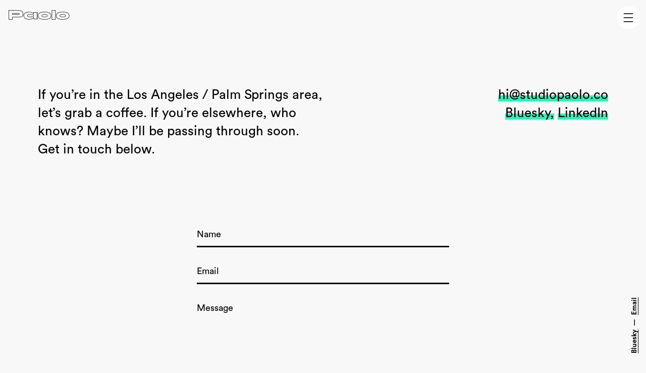

--- FILE ---
content_type: text/css
request_url: https://studiopaolo.co/wp-content/themes/drifters/style.css?ver=6.9
body_size: 6452
content:
/*
Theme Name:	Drifters
Theme URI: http://loka.co/drifters
Author: Loka Co
Author URI: http://loka.co
Description: Minimalist theme
Version: 1
License: GNU General Public License v2 or later
License URI: http://www.gnu.org/licenses/gpl-2.0.html
Tags: one-column, two-columns, custom-header, custom-menu, editor-style, featured-images, microformats, post-formats, rtl-language-support, sticky-post, translation-ready
Text Domain: Drifters
*/

/* Fixes */

.blogpost { max-width:900px; }

/* Fonts */

@font-face {
    font-family:'Circular Std Book';
    font-style:normal;
    font-weight:normal;
    src:url('fonts/CircularStd-Book.woff') format('woff');
}

@font-face {
    font-family:'Circular Std Bold';
    font-style:normal;
    font-weight:normal;
    src:url('fonts/CircularStd-Bold.woff') format('woff');
}

/* CSS Reset */

html {
    -webkit-text-size-adjust: 100%;
    -ms-text-size-adjust: 100%;
    overflow-x:hidden;
}
html, body { height:100%; width:100%; }

* { 
    font-weight:normal!important;
    padding:0;
    box-sizing:border-box;
    font-smooth:always!important;
    -webkit-font-smoothing:antialiased;
    -moz-osx-font-smoothing:grayscale!important;
}

h1, h2, h3, h4, h5, h6, p { margin-top:0; margin-bottom:0.8rem; }
ul, ol, li { margin-left:0px; padding-left:0px; list-style:none; }

ins { text-decoration:none; }
del { opacity:.25; }

/* Colors and Templates */

:root {
    --textColor:#212529;
    --textColor2:#444444;
    --bgColor:#F8F8F9;
    --bgColor2:#FFFFFF;
    --bgColor3:#F8F8F9FA;
    --accentColor1:#A6F7C3;
    --accentColor2:#FFF200;
    --typeface1:'Circular Std Book';
    --typeface2:'Circular Std Bold';  
}


/* Header */

nav.fixed {
    position:fixed;
    top:0;
    left:0;
    right:0;
    z-index:9999999;
    height:100px;
    width:185px;
}

.paolo { width:125px; margin-left:15px; margin-top:20px; }
.paolo a { box-shadow:none; }
.paolo svg { max-width:100%; }

.midnightHeader.default svg, .midnightHeader.default .logo svg path, .midnightHeader.default .logo svg polygon, .midnightHeader.default .logo svg rect { fill:var(--textColor); }

.midnightHeader.dark svg, .midnightHeader.dark .logo svg path, .midnightHeader.dark .logo svg polygon, .midnightHeader.dark .logo svg rect { fill:var(--bgColor); }

.midnightHeader.dark svg:hover, .midnightHeader.dark .logo:hover svg path, .midnightHeader.dark .logo:hover svg polygon, .midnightHeader.dark .logo:hover svg rect { fill:var(--accentColor1); }

.midnightHeader.default svg:hover, .midnightHeader.default .logo:hover svg path, .midnightHeader.default .logo:hover svg polygon, .midnightHeader.default .logo:hover svg rect { fill:var(--accentColor1); }

.paolo svg path, .paolo svg polygon, .paolo svg rect { transition:.3s ease; }

svg:hover, .paolo:hover svg path, .paolo:hover svg polygon, .paolo:hover svg rect { fill:var(--accentColor1); }

/* Animation */

.parent, .project-column--2, #mce_0, #mce_1, .contact-left, .contact-right, .first-2, .second-2, .third-2, .project-column:nth-of-type(2n+1), .project-column:nth-of-type(2n+2), .blog-column, .blogdate, #archive-section1 li, blockquote, #dumb, .project-header, .down-arrow { visibility:hidden; }

.nf-response-msg p { visibility:visible; }

/* Standard WordPress */

.wp-block-image, .wp-block-gallery { margin:0px auto; }

.wp-block-gallery.alignfull, figure.wp-block-image.alignfull {
    max-width:100vw; height:auto;
    margin-left:calc(-50vw + 50%); margin-right:calc(-50vw + 50%);
}
.wp-block-gallery.alignwide {
    align-items: center;

justify-content: center;
}


.alignfull > figcaption { text-align:center; }

.aligncenter { margin-left:calc(-25vw + 25%); margin-right:calc(-25vw + 25%); }

.alignwide { width:100vw; margin-left:calc(-50vw + 50%); margin-right:calc(-50vw + 50%); padding-left:0.8em; padding-right:0.8em; }

.vertical-center { align-items: center; }

.wp-block-image .alignright { margin-right:-20%; margin-left:10%; width:40%; float:right; }
.wp-block-image .alignright > figcaption { text-align:right; }

.wp-block-image .alignleft { margin-left:-20%; margin-right:10%; width:40%; float:left; }
.wp-block-image .alignleft > figcaption { text-align:left; }

div.wp-block-columns.has-2-columns > .alignleft { margin-right:15%; margin-left:-15%; width:110%; float:left; }
div.wp-block-columns.has-2-columns > .alignright { margin-right:-15%; margin-left:15%; width:110%; float:right; }

div.wp-block-columns.alignwide.has-2-columns { padding:75px; }

.wp-block-image figcaption { margin-bottom:0.5em; }

figcaption { background:none!important; font:normal 13px/21px var(--typeface1); color:#999; margin-bottom:20px!important; }

.negative-margin { margin-bottom:-115px; margin-top:50px; }

.size-auto, .size-full, .size-large, .size-medium, .size-thumbnail { max-width: 100%; height: auto; }
img { max-width:100%; height:auto; }

/* Theme Presets */

body { font-family:var(--typeface1),sans-serif; text-align:left; background:var(--bgColor); margin:0; }

h1 { font:normal 52px/58px var(--typeface2); }
h2 { font:normal 40px/50px var(--typeface1); }
h3 { font:normal 26px/36px var(--typeface1); }
h4 { font:normal 16px/18px var(--typeface2) }
h5 { font:normal 12px/16px var(--typeface1); }
h6 { font:normal 13px/21px var(--typeface1); color:#999; }

p { font:normal 17px/33px var(--typeface1); color:var(--textColor2); -webkit-text-size-adjust: 100%; -ms-text-size-adjust: 100%; -webkit-font-smoothing: antialiased; }

strong { font-family:var(--typeface2)!important; }

::-moz-selection { background:var(--accentColor1);color:var(--textColor); }
::selection { background:var(--accentColor1);color:var(--textColor); }

/* Navigation Menu */

.not-body {
    position:fixed;
    top:0.75rem;
    right:0.75rem;
    width:46px;
    height:46px;
    transition:.3s ease-in-out;
    z-index:9999;
    border-radius:50%;
    background-color:var(--bgColor2);
}
.not-body:hover { background-color:var(--accentColor1)!important; }

.x {
    cursor: pointer;
    -webkit-tap-highlight-color: transparent;
    transition: transform 400ms;
    -moz-user-select: none;
    -webkit-user-select: none;
    -ms-user-select: none;
    user-select: none;
    width:46px;height:46px;
}
.xRotate.active { transform: rotate(45deg); }
.xRotate180.active { transform: rotate(180deg); }
.line { fill:none; transition:stroke-dasharray 400ms, stroke-dashoffset 400ms; stroke:var(--textColor); stroke-width:3.5; }
.x1 .top { stroke-dasharray: 40 160; }
.x1 .middle { stroke-dasharray: 40 142; transform-origin: 50%; transition: transform 400ms; }
.x1 .bottom { stroke-dasharray: 40 85; transform-origin: 50%; transition: transform 400ms, stroke-dashoffset 400ms; }
.x1.active .top { stroke-dashoffset: -64px; }
.x1.active .middle { //stroke-dashoffset: -20px; transform: rotate(90deg); }
.x1.active .bottom { stroke-dashoffset: -64px; }

.menu-expanded { 
    font:normal 44px/44px var(--typeface2);
    text-align:center;
    position:fixed;
    z-index:9998;
    height:100%;
    width:100%;
    top:0;
    right:0;
    background-color:var(--bgColor2);
    display:none;
}

.menu-expanded ul { margin-top:100px; }

.menu-expanded a { text-decoration:none; padding:10px; color:var(--textColor); display:block; }
.menu-expanded a:link { box-shadow:none; }
.menu-expanded a:hover {color:var(--accentColor1);}


/* Structural */

.container { min-height:100vh; margin:0 auto; padding:45px 0px; text-align:left; }

.postmeta { clear:both; }

hr { border-bottom:1px solid #e1e1e1; border-top:0; border-left:0; border-right:0; margin:50px 0px; }
hr:last { border:0; }


/* Links */

a { text-decoration:none; box-shadow: inset 0 -12px 0 var(--accentColor1); transition:.3s ease; }
a:hover { color:var(--accentColor1); box-shadow:none; }
a #arrow-hover { padding-left:0px; transition:padding .3s; }
a:hover #arrow-hover { padding-left:15px; }
h1 > a { box-shadow:none!important; }

a[rel~="next"]:hover > .right-arrow, a[rel~="prev"]:hover > .left-arrow, a[rel~="next"]:hover > .right-arrow .hover-text, a[rel~="prev"]:hover > .left-arrow .hover-text { border-color:transparent var(--accentColor1); }
.left-arrow { border-color:transparent var(--accentColor1); }
.right-arrow { border-color:transparent var(--accentColor1); }
input[type=button]:hover { border-bottom-color: var(--accentColor1); color: var(--accentColor1); }
.menu-collapsed:hover > .bar { background-color:var(--accentColor1); }
.menu-expanded:hover > .bar { background-color:transparent; }
.menu-expanded a:hover { color:var(--accentColor1); }
.menu-collapsed:hover > .bar:before, .menu-collapsed:hover > .bar:after { background-color:var(--accentColor1); }
blockquote::after { background-color:var(--accentColor1); }

.blogblogdate { color:var(--accentColor2); }
.bloghead > a:hover { color:var(--accentColor2); }

a { color:var(--textColor); }
.hover-text { color:var(--textColor); }
input, textarea, select { color:var(--textColor); border-bottom-color:var(--textColor); }
::-webkit-input-placeholder { color:var(--textColor); }
select { color:var(--textColor); }
input[type=button] { border-bottom-color:var(--textColor); color:var(--textColor);}
.bloghead { border-top-color:var(--textColor); }
.bloghead > a {color:var(--textColor);}


/* Home Page */

.home-intro {
    max-width:750px;
    position:absolute;
    top:0;
    bottom:0;
    left:4rem;
    padding-right:15px;
    display:flex;
    flex-direction:column;
    justify-content:center;
    resize: vertical;
    overflow:hidden;
}

.type-wrap { display:inline; }

#home-section1 { max-width:100vw; margin:0 auto; padding:0px 2rem; }
#project-section { max-width:100vw; margin:0 auto; padding:100px 2rem; }
#home-section2 { max-width:100vw; margin:0 auto; padding:100px 2rem; }
#home-section1 h1, #home-section2 h1 { margin-left:2rem; }
#home-blog-wrapper { display:flex; flex-wrap:wrap; justify-content:center; }

/* Projects - Archive and Front Page */

.project-wrapper-2 { display:flex; flex-wrap:wrap; justify-content:center; }
.project-column--2 { width:calc(50% - 2rem); margin:1rem; margin-bottom:75px; position:relative; }

.project-info {
    padding:15px;
    position:absolute;
    bottom:-50px;
    left:0;
    right:0;
    margin:0 auto;
    z-index:4;
    width:75%;
    text-align:center;
    border:3px solid var(--textColor);
    background:var(--bgColor2);
    box-shadow: 0px 5px 50px rgba(33, 37, 41, 0.15);
}

a > .project-info { transition:bottom .3s ease; }
a:hover > .project-info { bottom:-40px; border:3px solid var(--accentColor1); background:var(--bgColor2); transition:bottom opacity .3s ease; }

.project-info .tags { padding:0px; }
.project-title--2 { font-size:20px; line-height:22px; padding-bottom:5px; }

#center-stuff { position:absolute; display:flex; flex-direction:column; justify-content:center; left:0; bottom:0; top:0; right:0; }
a:hover > #center-stuff { z-index:5; }


/* Projects - Front Page */
 
.project-wrapper { display:flex; flex-wrap:wrap; justify-content:center; margin-bottom:100px; }
.project-wrapper > a { border-bottom:none; box-shadow:none!important; }

.project-column { width:calc(50% - 4rem); margin:2rem; position:relative; }


/* Blog - Front Page */


/* Blog - Index */

.blog-index { max-width:fit-content; max-width:-webkit-fit-content; max-width:-moz-max-content; margin:0 auto; padding:100px; }

.blog-index .blogdate { margin-left:-13%; }

.parent { margin-bottom:100px; margin-left:-7.5%; }

.left img { height:auto; max-width:500px; }
.left { width:-moz-fit-content; width:-webkit-fit-content; width:-ms-fit-content; width:-o-fit-content; width:fit-content; }

.right {
    padding:2rem;
    background:var(--bgColor2);
    color:var(--textColor);
    transition:.3s ease;
    max-width:500px;min-width:500px;
    margin:-15% auto auto 15%;
    position:relative;
    box-shadow: 0px 5px 50px rgba(33, 37, 41, 0.01);
    padding-bottom:3rem;
    transform: translate3d(0,0,0);
}
a .right h1 { transition:.3s ease; }
a:hover .right h1 { color:#C8C9CA; transition:.3s ease; }
a:hover .right { margin-left:18%; transition:.3s ease; }

.read-more {
    display:inline;
    text-align:center;
    position:relative;
    bottom:-55px;
    transform:translate3d(0,0,0);
    background-color:var(--bgColor2);
    padding:10px;
    border: 3px solid var(--textColor);
    box-shadow: 0px 5px 50px rgba(33, 37, 41, 0.15);
    transition:.3s ease;
}
a:hover .read-more {
    border:3px solid var(--accentColor1);
    color:var(--accentColor1);
    bottom:-45px;
    transition:.3s ease;
}


/* Image Hover Shadow */

a:hover .blue-image-hover:before { opacity:0.9; }
a:hover .blue-image-hover { box-shadow: 30px -30px var(--accentColor2); transition:.3s ease; }
.blue-image-hover { transition:.3s ease; overflow:hidden; position: relative; }
.blue-image-hover:before  {
    background:var(--accentColor1);
    opacity:0.0;
    content: "";
    display:block;
    position:absolute;
    top:0; bottom:0; left:0; right:0; 
    transition:opacity .3s ease;
}


/* Archive Posts */

#archive-section1 { min-height:100vh; max-width:800px; margin:0 auto; padding:100px 2%; }
#archive-section1 li { border-bottom:1px solid #e1e1e1; padding-bottom:30px;margin-bottom:20px; display:flex; }
#archive-section1 a { display:flex; box-shadow:none; }
.date { align-self:center; order:1; width:40px; }
.archive-title { font:normal 2rem/2.2rem var(--typeface2); flex:1; order:2; }


/* Single Posts */

.blogdate { 
    font:normal 18px var(--typeface2);
    text-align:right;
    float:left;
    z-index:2;
    position:relative;
    -ms-writing-mode: tb-lr;
    -webkit-writing-mode: vertical-lr;
    -moz-writing-mode: vertical-lr;
    -ms-writing-mode: vertical-lr;
    writing-mode: vertical-lr;
    text-orientation: mixed;
    transform:rotate(180deg);
    margin-left:-25px;
    margin-top:0px; margin-right:-14px;
}

.blogdate > a { box-shadow:none; }

.separate { height:30px; width:100%; background-color:var(--bgColor); margin:35px 0px; opacity:0.1; }

.postmeta { font:13px var(--typeface1); padding:20px 0; }
.premeta {
    font:15px/21px var(--typeface2);
    display:inline-block;
    position:relative;
    top:-80px;
    padding:20px;
    border:3px solid var(--textColor);
    margin:0 0 0 0;
    background-color:var(--bgColor);
    box-shadow: 0px 5px 50px rgba(33, 37, 41, 0.15);
}
.premeta a { box-shadow: inset 0 -6px 0 var(--accentColor1); }
.premeta a:hover { box-shadow:none; }

.wp-block-quote.is-style-large {
    max-width:100vw;
    height:auto;
    margin-left:calc(-50vw + 50%);
    margin-right:calc(-50vw + 50%);
    margin-top:50px;
    margin-bottom:50px;
    color:var(--textColor);
    padding:100px;
    text-align:left;
}

.wp-block-quote.is-style-large p { font:normal 64px/72px var(--typeface2); }

.wp-block-quote { background-color:none; margin:100px auto; }
.wp-block-quote p { font:normal 54px/62px var(--typeface2); text-align:center; color:var(--textColor); }
.wp-block-quote cite { font:normal 15px/23px var(--typeface1); display:block; text-align:center; }


.single-projects .alignwide > .wp-block-column > p { padding:0!important; }
.single-projects .has-2-columns > .wp-block-column > p { padding:1.5rem; }


/* Projects */

.postid-265 .hero { background-color:#F15D62; }
.postid-1621 .hero { background-color:#0C0C0C; }
.postid-1564 .hero { background-color:#CC452D; }
.postid-1221 .hero { background-color:#5F846C; }

.hero { width:100vw; max-width:100%!important; height:100vh; background-color:var(--textColor); color:var(--bgColor); }
.down-arrow { font-size:30px; color:var(--bgColor); text-align:center; margin:0 auto; position:absolute; bottom:5vh; left:0; right:0; }

.project-header {
    text-align:center;
    max-width:850px;
    margin:0 auto;
    position:absolute;
    top:0; bottom:0; left:0; right:0;
    display:flex;
    flex-direction:column;
    justify-content:center;
    resize:none;
    padding:15px;
}

.title { font:16px var(--typeface2); text-transform:capitalize; padding:10px; }
.tags { font:14px var(--typeface2); text-transform:capitalize; padding:15px; }

@keyframes slide { from { transform: translateX(-500px); } to { transform: translateX(-100px); } }

.waves { width:150px; margin:0 auto; overflow:hidden; }
.waves-move { animation:slide 2.5s linear infinite; background-image:url("img/wave-fff2.svg"); height:15px; width:1000px; }

/* Contact Form */

.nf-after-form-content { text-align:center;padding-top:30px; }
.nf-form-content { max-width:500px;color:var(--textColor);z-index:-1!important;margin:0 auto;padding-top:40px; }
.nf-before-form-content {display:none;} /* hides the asterisk, and all pre-content */
.nf-field-label, label {font-weight:100!important;color:var(--textColor)!important;} /* restyles the very fussy labels */
.nf-error .ninja-forms-field {border-bottom:3px solid var(--textColor)!important;border-top:0px!important;border-right:0px!important;border-left:0px!important;}
.nf-after-field .nf-error-msg { margin-top:10px; }
.nf-error-msg { font:13px var(--typeface2); color:#f66a49!important; }

input, textarea, select {font:18px/25px var(--typeface1);color:var(--textColor);border:none;border-bottom:3px solid var(--textColor);padding:10px 0;background-color:var(--bgColor);}
input, textarea, select {border-radius:none!important;-webkit-border-radius:0px!important;outline:none;-webkit-appearance:none;-moz-appearance:none;appearance:none;} /* clear default */
::-webkit-input-placeholder {opacity:1!important;color:var(--textColor);}

select { color:var(--textColor); }
select::-ms-expand { display:none; }
select { -webkit-border-radius:0px; -moz-border-radius:0px; border-radius:0px; }

label {font:18px/25px var(--typeface1);}

input[type='checkbox'], input[type='radio'] {
    height:15px;
	border:3px solid var(--accentColor1)!important;
	padding:5px;
	background:#FFF;
    transition: all 0.15s;
    vertical-align: middle;
    margin:-3px 5px 0 0!important;
}

input[type='checkbox']:focus, input[type='radio']:focus { border-color:var(--accentColor1); color:var(--accentColor1); }
input[type='checkbox']:checked, input[type='radio']:checked { background-color:var(--accentColor1); }
input[type='checkbox']:checked+span, input[type='radio']:checked+label { background-color:var(--accentColor1)!important; }

.list-checkbox-wrap .nf-field-element li input { margin-top:.5rem!important; }
.list-checkbox-wrap .nf-field-element li { margin-bottom:0px!important; }
input[type='checkbox'] { border:3px solid var(--textColor)!important; }
input[type=checkbox]:checked + label { background-color:var(--accentColor1); transition:.2 ease!important; }
.list-checkbox-wrap .nf-field-element li label { display:inline!important; margin-left:.5rem!important; }
.list-checkbox-wrap .nf-field-element li, .list-radio-wrap .nf-field-element li { margin-bottom:0px!important; }

/* Buttons */

#mc_embed_signup_scroll input { font-size:18px!important; }
#mc-embedded-subscribe, button, input[type=button] { border-bottom:3px solid var(--textColor); color:var(--textColor); transition:.2s ease; cursor:pointer; }
#mc-embedded-subscribe:hover, button:hover, input[type=button]:hover { border-bottom:3px solid var(--accentColor1);color:var(--accentColor1); cursor:pointer; }

button {-webkit-border-radius:0px!important; -moz-border-radius:0px!important; border-radius:0px!important; outline:none!important;}

.button-case { margin:0 auto; text-align:center; }

button.say-hello {
    font:18px/32px var(--typeface2);
    color:var(--textColor);
    background-color:var(--bgColor2);
    border:3px solid var(--textColor);
    border-radius:50%!important;
    width:200px;
    height:200px;
    padding:10px;
    text-align:center;
    margin:0 auto;
    transition: .2s ease;
    transform:rotate(0deg)!important;
}
#dumb { display:inline-block; border-radius:50%!important; width:200px; height:200px; }
#dumb a { box-shadow:none; }
button.say-hello:hover { color:var(--textColor); background-color:var(--accentColor1); transform:rotate(-360deg)!important; transition:.3s ease; }
button.say-hello:hover > span { display:none; }
button.say-hello:hover:before { content:"Let's go!"; }

button.say-hello span { position:relative; top:-7px; box-shadow: 1px 17px 0px -13px var(--textColor); padding-bottom:10px; }
button.say-hello:hover:before { position:relative; top:-7px; box-shadow: 1px 17px 0px -13px var(--textColor); padding-bottom:10px; }

.work-with { margin:0 auto;text-align:center;padding-bottom:150px;margin-left:7%;margin-right:7%;margin-top:75px; font:28px/32px var(--typeface2); }
#mc_embed_signup {  text-align:center; margin:0 auto; padding:100px 0; max-width:500px; }
#mc_embed_signup_scroll input { font-size:25px; text-align:center; margin-bottom:25px; }
#mc_embed_signup_scroll input.email { width:75%; }


/* Social Media */

.social-media a { padding:5px; text-decoration:underline; box-shadow:none; }
.social-media a:hover { box-shadow:none; }

.social-media span:after { content: " \2014 "; color:var(--textColor)!important; }
.social-media span:last-child:after { content: ""; }


/* Footer */

.social-media {
    font:13px var(--typeface2);
    -ms-writing-mode: tb-lr;
    -webkit-writing-mode: vertical-lr;
    -moz-writing-mode: vertical-lr;
    -ms-writing-mode: vertical-lr;
    writing-mode: vertical-lr;
    transform:rotate(180deg);
    position:fixed;
    right:15px;
    left:auto;
    bottom:15px;
    margin:0 auto;
    z-index:10;
}

#footer {
    font:14px/22px var(--typeface2);
    text-align:left;
    position:relative;
    display:block;
    margin:0 auto;
    bottom:0;
    display:flex;
    flex-wrap:wrap;
    margin-left:3rem; margin-right:3rem;
    padding-bottom:25px;
    padding-top:25px;
    border-top:1px solid #e1e1e1;
}
#footer a { box-shadow:none; text-decoration:underline; }

.footer-col { -webkit-box-flex: 0; flex: 0 0 25%; max-width: 25%; }

/* Responsiveness */

@media all and (max-width: 1024px) {
    .container { padding:30px 2rem; }
    
    .home-intro { left:3rem; right:3rem; }
    #home-section1 { padding:0px 2rem; }
    #home-section2, #project-section { padding:100px 2rem; }
    #home-section1 h1, #home-section2 h1 { margin-left:1rem; }
    .blog-column { width:calc(33.3333% - 2rem); margin:1rem; }
    .project-column, .project-column--2 { width:calc(50% - 2rem); margin:1rem; margin-bottom:75px; position:relative; }
    
    .project-title--2 { font-size:17px; }
    
    .premeta { margin:0 0 0 0; }
    
    .project-info { width:80%; }
    
    /* Post Navigation */

    .post-nav { z-index:99; }
    .post-nav > a { width:7%; min-height:100%; box-shadow:none; }
    
    .post-nav { display:flex; flex-direction:row; justify-content:flex-end; margin:40px 0 0 0; border-top:3px solid var(--textColor); padding-top:10px; }
    .post-nav > a { width:calc(50% - 0px); min-height:initial; flex-grow:2; flex-shrink:1; flex-basis:100%; }
    .hover-text, .left-arrow, .right-arrow, a[rel~="next"], a[rel~="prev"], #right, #left {
        position:relative;
        left:initial;
        right:initial;
        top:initial;
        bottom:initial;
        opacity:1;
    }
    #right, #left { white-space:normal; }
    #left { text-align:left; writing-mode: initial; }
    #right { text-align:right; writing-mode: initial; transform:initial; }
    .left-arrow, .right-arrow { border:none; }
    #left::before { content:'\2190'; padding-right:5px; }
    #right::after { content:'\2192'; padding-left:5px; }
}

@media only screen and (max-width: 768px) {
    nav.fixed { position:absolute!important; }
    .blogdate {
        font:normal 18px var(--typeface2);
        text-align:left;
        float:none;
        z-index:2;
        position:relative;
        -ms-writing-mode:lr-tb;
        -webkit-writing-mode:horizontal-tb;
        -moz-writing-mode:horizontal-tb;
        -ms-writing-mode:lr-tb;
        writing-mode:horizontal-tb;
        text-orientation:initial;
        transform:rotate(0deg)!important;
        margin-left:0px; margin-top:0px; margin-right:auto;
        padding-bottom:10px;
    }
    
    .home-intro { left:4rem; right:4rem; }
    #home-section1 { padding:0px 2rem; }
    #home-section2, #project-section { padding:100px 2rem; }
    #home-section1 h1, #home-section2 h1 { margin-left:2rem; }
    .blog-column { width:calc(50% - 4rem); margin:3rem 2rem; }
    .blog-column:nth-child(1) { width:calc(100% - 4rem); margin:0 2rem 2rem; }
    .project-column--2, .project-column { width:calc(100% - 4rem); margin:2rem; margin-bottom:100px; }
    
    .blog-index { max-width:600px; margin:0 auto; margin-top:100px; padding:0 2rem; box-sizing:border-box; }
    
    .blog-index .blogdate { margin-left:0%; }

    .parent { margin-left:0%; }
    .parent { flex-wrap: wrap; flex-grow:0!important; flex-basis:initial!important;  }

    .left img { max-width:100%; }
    .parent { margin-bottom:100px; }
    .right { max-width:initial; min-width:initial; margin-left:0%; margin-top:0%; }
    .right h1 { margin-bottom:1.6rem; }
    a:hover .right { margin-left:0%; }
    
    .alignfull, .alignwide { width:100%; margin-left:0!important; margin-right:0!important; padding:0px!important; }
    .wp-block-image .alignright { margin-right:0%!important; margin-left:10%; width:40%; float:right; }
    .contact-left, .contact-right { text-align:left!important; width:100%; padding-top:25px;}
    
    .wp-block-quote.is-style-large { padding: 100px 2rem; }
    
    #footer { margin-left:2rem; margin-right:2rem; }
    .footer-col { -webkit-box-flex: 0; flex: 0 0 100%; max-width: 100%; margin-bottom:40px; }
    
    .wp-block-columns.has-2-columns, .wp-block-columns.has-3-columns { flex-flow: row wrap; }
    .has-2-columns .wp-block-column:first-child, .has-3-columns .wp-block-column:first-child { flex-basis: 100%; }
    .wp-block-image.is-resized { text-align:center; margin:0 auto; }
    
    .text-correct { text-align:left!important; }
}
/* iphone sizing */

@media only screen and (max-width : 480px) {
    
    .project-header { bottom:0vh; }

    .social-media {
        -ms-writing-mode: lr-tb;
        -webkit-writing-mode: horizontal-tb;
        -moz-writing-mode: horizontal-tb;
        -ms-writing-mode: lr-tb;
        writing-mode: horizontal-tb;
        text-orientation: initial;
        transform:rotate(0deg);
        position:fixed;
        right:20px;
        bottom:20px;
        margin:0 auto;
    }
    .alignwide.has-3-columns, .alignwide.has-2-columns { width:100%; }
    
    div.wp-block-columns.alignwide.has-3-columns, div.wp-block-columns.alignwide.has-2-columns {
        padding:0em;
        margin-left:0;
        margin-right:0;
    }
    
    .single-projects .has-2-columns > .wp-block-column > p { padding:0; }
    
    .wp-block-gallery .blocks-gallery-image, .wp-block-gallery .blocks-gallery-item { width:100%; margin-right:0px; }
    .social-media a { box-shadow: inset 0 -12px 0 var(--accentColor1); }
    body { -webkit-text-size-adjust:none; }
    .wp-block-quote { padding:0; float:none; max-width:100%; margin-left:0%; }

    
    .project-header > h1 { font:normal 3.25rem/3.25rem var(--typeface2); overflow:hidden; }
    
    .home-intro { left:1rem; right:1rem; }
    .home-intro h1 { font:normal 2.5rem/2.6rem var(--typeface2); }
    #home-section1 { padding:0px 1rem; }
    #home-section2, #project-section { padding:100px 1rem; }
    #home-section1 h1, #home-section2 h1 { margin-left:0rem; }
    .blog-column { width:calc(100% - 0rem); margin:3rem 0rem 2rem; }
    .blog-column:nth-child(1) { width:calc(100% - 0rem); margin:0 0rem 2rem; }
    .project-column--2, .project-column { width:calc(100% - 0rem); margin:0rem; margin-bottom:100px; }
    
    .blog-index { padding:0 1rem; }

    .right {
        background:var(--bgColor3);
        margin-left:0px;
        margin-top:0px;
    }
    .parent { margin-bottom:100px; }
    
    .wp-block-quote.is-style-large p { font:normal 40px/44px var(--typeface2); }
    .wp-block-quote p { font:normal 40px/44px var(--typeface2); }
    
    .wp-block-image .alignleft, .wp-block-image .alignright { margin-left:0%; margin-right:0%; width:100%; float:none; }
    .wp-block-image .alignleft > figcaption, .wp-block-image .alignright > figcaption { text-align:center; }

    div.wp-block-columns.has-2-columns > .alignright, div.wp-block-columns.has-2-columns > .alignleft { margin-right:0%; margin-left:0%; width:100%; float:none; }
    
    .right-column-responsive-flip1 { order:-1; }
    
    #footer { margin-left:1rem; margin-right:1rem; }
}


/* End of the line */

--- FILE ---
content_type: text/javascript
request_url: https://studiopaolo.co/wp-content/themes/drifters/js/drifters.js?ver=1
body_size: 1405
content:
// Menu Collapse

$('div.menu-expanded').hide();

$(document).ready(function(){
    $("div.not-body").click(function(){
    $("div.menu-expanded").fadeToggle(400);
  });
});


// Scroll Reveal

ScrollReveal({ easing: 'ease-in-out', duration:800 });

ScrollReveal().reveal('.project-header', { distance:'5px' })
ScrollReveal().reveal('.down-arrow', { delay:400, distance:'5px' })
ScrollReveal().reveal('.waves', { delay:100 });
ScrollReveal().reveal('.first-2', { duration:600, origin:'left', distance:'3px' });
ScrollReveal().reveal('.second-2', { duration:200, delay:1400, origin:'top', distance:'3px' });
ScrollReveal().reveal('.project-column', { origin: 'left', distance:'3px', interval:100 });
ScrollReveal().reveal('.blog-column', { origin:'left', distance:'5px', interval:100 });
ScrollReveal().reveal('.project-column--2', { origin:'left', distance:'5px', interval:100 });
ScrollReveal().reveal('#archive-section1 li', { distance:'5px', interval:100 });
ScrollReveal().reveal('blockquote, .work-with', { distance:'5px' });
ScrollReveal().reveal('#mc_embed_signup h4', { distance:'5px', delay:100 });
ScrollReveal().reveal('#mc_embed_signup h2', { distance:'5px', delay:200 });
ScrollReveal().reveal('#mc_embed_signup form', { distance:'5px', delay:300 });
ScrollReveal().reveal('#dumb', { rotate: { x: 200, y: 200 }, origin:'left', distance:'40px' });
ScrollReveal().reveal('#mce_0, #mce_1, .blogdate, .parent', { distance:'5px' });
ScrollReveal().reveal('.contact-right', { distance:'5px', origin:'right'  });
ScrollReveal().reveal('.contact-left', { distance:'5px', origin:'left' });

// Midnight

$(document).ready(function(){
$('nav.fixed').midnight();
});